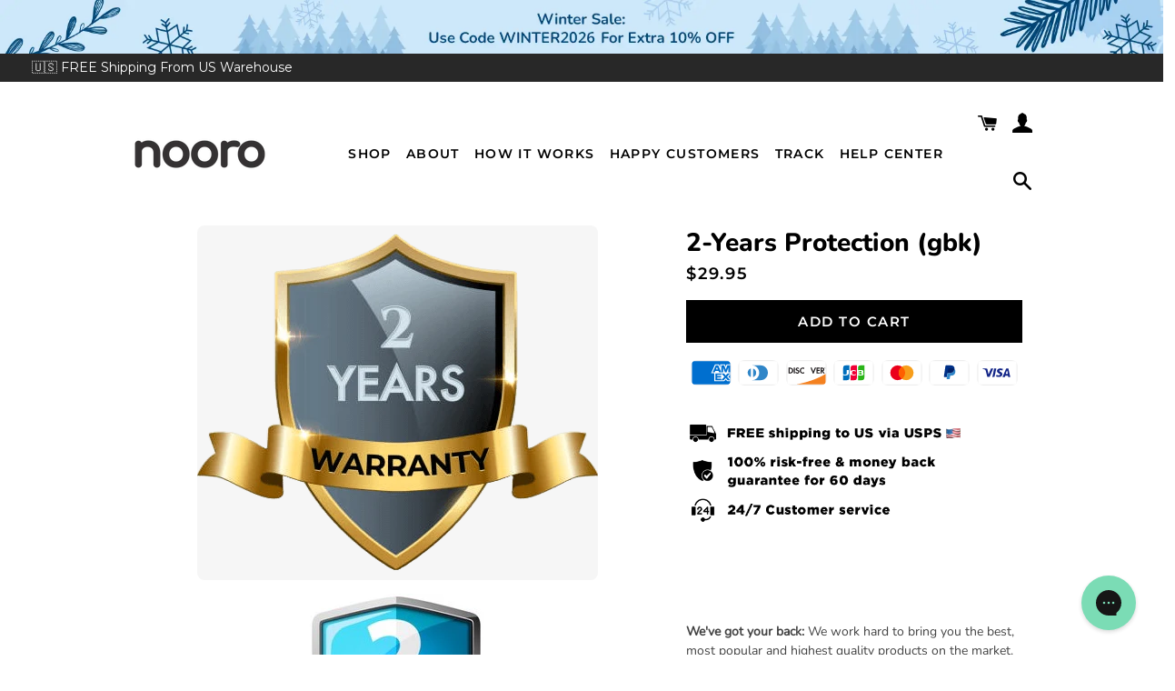

--- FILE ---
content_type: text/css
request_url: https://nooro-us.com/cdn/shop/t/41/assets/custom-sd.css?v=127379577712121813131729601854
body_size: -16
content:
#CartDrawer{width:400px;right:-400px;z-index:99}.drawer--right .cart-drawer__content .cart-item{display:flex;align-items:flex-start;padding-bottom:10px;margin-bottom:10px;border-bottom:1px solid #d1d1d1}.drawer--right .cart-drawer__content .cart-item img{border-radius:8px}p.ajaxcart__subtotall span.money{font-weight:600;font-style:normal;letter-spacing:.1em;text-transform:uppercase}.drawer--right .cart-drawer__content .cart-item .cart-item__details{padding-left:15px;width:100%}.drawer--right .cart-drawer__content .cart-item .title_conatiner{display:flex;justify-content:space-between;grid-gap:10px}.drawer--right .cart-drawer__content .cart-item .price-quantity{display:flex;justify-content:space-between}.drawer--right .cart-drawer__content .cart-item .price-quantity .money{font-family:Montserrat,sans-serif;font-weight:600;font-size:13px;font-style:normal;letter-spacing:.1em;text-transform:uppercase}.drawer--right .cart-drawer__content .cart-item .price-quantity .price-quantity-inner{display:flex;border:1px solid #000;border-radius:50px;height:22px;contain:content;max-width:80px}.drawer--right .cart-drawer__content .cart-item svg{width:16px;max-width:20px}.drawer--right .cart-drawer__content .cart-item .price-quantity span{display:flex;align-items:center;justify-content:center}.drawer--right .cart-drawer__content .cart-item .price-quantity .cart_quantity-minus,.drawer--right .cart-drawer__content .cart-item .price-quantity .cart_quantity-plus{background:#282828;border:0;color:#fff;border-radius:50px 0 0 50px;padding:0;height:20px;width:24px}.drawer--right .cart-drawer__content .cart-item .title_conatiner h4{font-size:15px!important;text-transform:unset}.drawer--right .cart-drawer__content .cart-item .price-quantity .cart_quantity-plus{border-radius:0 50px 50px 0}.drawer--right .cart-drawer__content .cart-item .price-quantity input{border:0;padding:0;background:#fff;font-size:.92857em;height:20px!important;width:100%}.drawer--right .drawer__inner{padding:0 10px}.cart-drawer__content .title-main-wrapper{display:flex;justify-content:space-between}.slider:after{position:absolute;content:"ON";top:10px;left:6px;color:#fff;font-size:12px}.slider:before{z-index:4}@media screen and (max-width:767px){#CartDrawer{width:100%;right:-300px}}
/*# sourceMappingURL=/cdn/shop/t/41/assets/custom-sd.css.map?v=127379577712121813131729601854 */


--- FILE ---
content_type: text/javascript; charset=utf-8
request_url: https://nooro-us.com/products/2-years-protection-afn.js
body_size: 209
content:
{"id":7415582294202,"title":"2-Years Protection (gbk)","handle":"2-years-protection-afn","description":"","published_at":"2023-07-29T05:10:07-07:00","created_at":"2023-07-29T05:10:07-07:00","vendor":"AFFILIATES - KAILU - KNM","type":"Checkout Champ","tags":["2yearprotection"],"price":2995,"price_min":2995,"price_max":2995,"available":true,"price_varies":false,"compare_at_price":null,"compare_at_price_min":0,"compare_at_price_max":0,"compare_at_price_varies":false,"variants":[{"id":42543879979194,"title":"Default Title","option1":"Default Title","option2":null,"option3":null,"sku":"2YearsProtection","requires_shipping":false,"taxable":true,"featured_image":null,"available":true,"name":"2-Years Protection (gbk)","public_title":null,"options":["Default Title"],"price":2995,"weight":0,"compare_at_price":null,"inventory_management":"shopify","barcode":"720676629","quantity_rule":{"min":1,"max":null,"increment":1},"quantity_price_breaks":[],"requires_selling_plan":false,"selling_plan_allocations":[]}],"images":["\/\/cdn.shopify.com\/s\/files\/1\/0585\/1771\/7178\/files\/2-year_2c37e2da-1c6b-4b11-b38a-d54e5744ed1c.png?v=1702308139","\/\/cdn.shopify.com\/s\/files\/1\/0585\/1771\/7178\/files\/2-year-warranty-260nw-369508985_d744c54b-ef01-48de-8f02-cebb618bae73.jpg?v=1702308139"],"featured_image":"\/\/cdn.shopify.com\/s\/files\/1\/0585\/1771\/7178\/files\/2-year_2c37e2da-1c6b-4b11-b38a-d54e5744ed1c.png?v=1702308139","options":[{"name":"Title","position":1,"values":["Default Title"]}],"url":"\/products\/2-years-protection-afn","media":[{"alt":null,"id":26190083063994,"position":1,"preview_image":{"aspect_ratio":1.131,"height":390,"width":441,"src":"https:\/\/cdn.shopify.com\/s\/files\/1\/0585\/1771\/7178\/files\/2-year_2c37e2da-1c6b-4b11-b38a-d54e5744ed1c.png?v=1702308139"},"aspect_ratio":1.131,"height":390,"media_type":"image","src":"https:\/\/cdn.shopify.com\/s\/files\/1\/0585\/1771\/7178\/files\/2-year_2c37e2da-1c6b-4b11-b38a-d54e5744ed1c.png?v=1702308139","width":441},{"alt":null,"id":25781925970106,"position":2,"preview_image":{"aspect_ratio":0.965,"height":257,"width":248,"src":"https:\/\/cdn.shopify.com\/s\/files\/1\/0585\/1771\/7178\/files\/2-year-warranty-260nw-369508985_d744c54b-ef01-48de-8f02-cebb618bae73.jpg?v=1702308139"},"aspect_ratio":0.965,"height":257,"media_type":"image","src":"https:\/\/cdn.shopify.com\/s\/files\/1\/0585\/1771\/7178\/files\/2-year-warranty-260nw-369508985_d744c54b-ef01-48de-8f02-cebb618bae73.jpg?v=1702308139","width":248}],"requires_selling_plan":false,"selling_plan_groups":[]}

--- FILE ---
content_type: text/javascript; charset=utf-8
request_url: https://nooro-us.com/products/2-years-protection-afn.js
body_size: 246
content:
{"id":7415582294202,"title":"2-Years Protection (gbk)","handle":"2-years-protection-afn","description":"","published_at":"2023-07-29T05:10:07-07:00","created_at":"2023-07-29T05:10:07-07:00","vendor":"AFFILIATES - KAILU - KNM","type":"Checkout Champ","tags":["2yearprotection"],"price":2995,"price_min":2995,"price_max":2995,"available":true,"price_varies":false,"compare_at_price":null,"compare_at_price_min":0,"compare_at_price_max":0,"compare_at_price_varies":false,"variants":[{"id":42543879979194,"title":"Default Title","option1":"Default Title","option2":null,"option3":null,"sku":"2YearsProtection","requires_shipping":false,"taxable":true,"featured_image":null,"available":true,"name":"2-Years Protection (gbk)","public_title":null,"options":["Default Title"],"price":2995,"weight":0,"compare_at_price":null,"inventory_management":"shopify","barcode":"720676629","quantity_rule":{"min":1,"max":null,"increment":1},"quantity_price_breaks":[],"requires_selling_plan":false,"selling_plan_allocations":[]}],"images":["\/\/cdn.shopify.com\/s\/files\/1\/0585\/1771\/7178\/files\/2-year_2c37e2da-1c6b-4b11-b38a-d54e5744ed1c.png?v=1702308139","\/\/cdn.shopify.com\/s\/files\/1\/0585\/1771\/7178\/files\/2-year-warranty-260nw-369508985_d744c54b-ef01-48de-8f02-cebb618bae73.jpg?v=1702308139"],"featured_image":"\/\/cdn.shopify.com\/s\/files\/1\/0585\/1771\/7178\/files\/2-year_2c37e2da-1c6b-4b11-b38a-d54e5744ed1c.png?v=1702308139","options":[{"name":"Title","position":1,"values":["Default Title"]}],"url":"\/products\/2-years-protection-afn","media":[{"alt":null,"id":26190083063994,"position":1,"preview_image":{"aspect_ratio":1.131,"height":390,"width":441,"src":"https:\/\/cdn.shopify.com\/s\/files\/1\/0585\/1771\/7178\/files\/2-year_2c37e2da-1c6b-4b11-b38a-d54e5744ed1c.png?v=1702308139"},"aspect_ratio":1.131,"height":390,"media_type":"image","src":"https:\/\/cdn.shopify.com\/s\/files\/1\/0585\/1771\/7178\/files\/2-year_2c37e2da-1c6b-4b11-b38a-d54e5744ed1c.png?v=1702308139","width":441},{"alt":null,"id":25781925970106,"position":2,"preview_image":{"aspect_ratio":0.965,"height":257,"width":248,"src":"https:\/\/cdn.shopify.com\/s\/files\/1\/0585\/1771\/7178\/files\/2-year-warranty-260nw-369508985_d744c54b-ef01-48de-8f02-cebb618bae73.jpg?v=1702308139"},"aspect_ratio":0.965,"height":257,"media_type":"image","src":"https:\/\/cdn.shopify.com\/s\/files\/1\/0585\/1771\/7178\/files\/2-year-warranty-260nw-369508985_d744c54b-ef01-48de-8f02-cebb618bae73.jpg?v=1702308139","width":248}],"requires_selling_plan":false,"selling_plan_groups":[]}